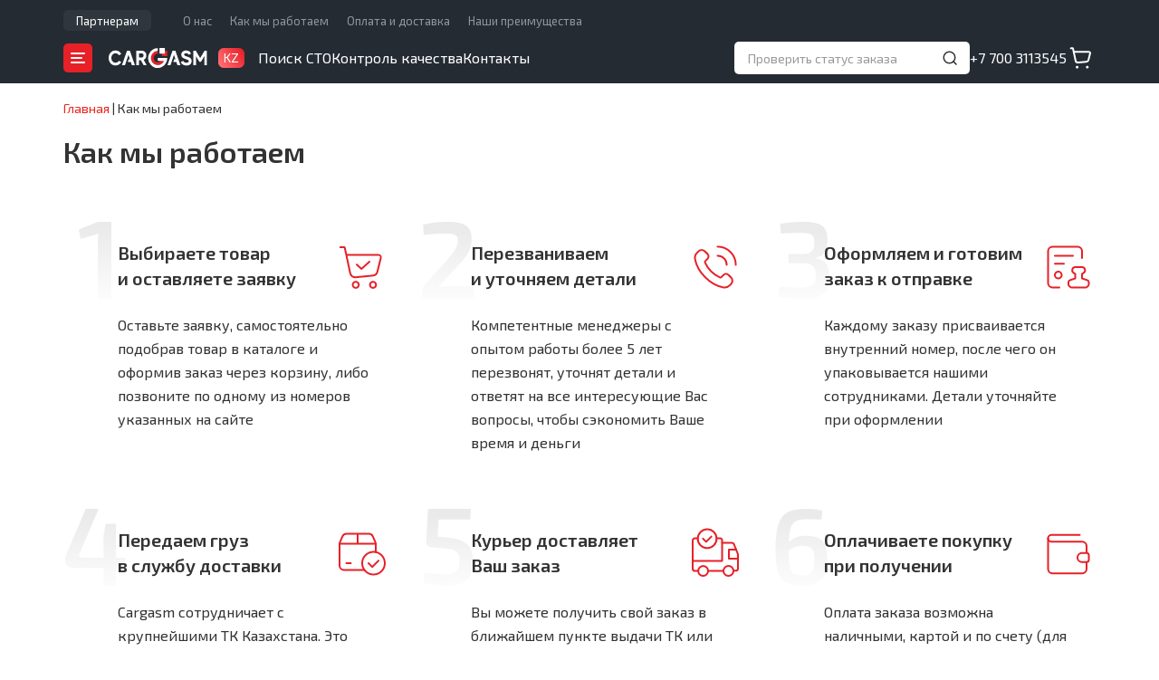

--- FILE ---
content_type: text/html; charset=UTF-8
request_url: https://cargasm.kz/kak-my-rabotaem/
body_size: 11452
content:
<!DOCTYPE html>
<!--[if lt IE 9]>
<html class="lt-ie9" lang="ru">
<![endif]-->
<!--[if gte IE 9]>
<html lang="ru">
<![endif]-->
<!--[if !IE]><!-->
<html lang="ru">
<!--<![endif]-->
<head>
	<meta charset="UTF-8" />
	<meta name="viewport" content="width=device-width, initial-scale=1.0, maximum-scale=1.0, user-scalable=no" />
	<meta name="format-detection" content="telephone=no" />
	<title>Как мы работаем - Как мы работаем. Wisentbull пороги для авто</title>
	<meta name="description" content="Главная - Как мы работаем. Wisentbull пороги для авто: +7 700 3113545" />
	<meta name="keywords" content="Как мы работаем, Как мы работаем, Wisentbull пороги для авто" />
	<meta property="og:title" content="Как мы работаем - Как мы работаем. Wisentbull пороги для авто" />
	<meta property="og:description" content="Главная - Как мы работаем. Wisentbull пороги для авто: +7 700 3113545" />
	<meta property="og:image" content="https://cargasm.kz/images/cargasm.png" />
	<meta property="og:type" content="website" />
	<meta property="og:url" content="https://cargasm.kz/kak-my-rabotaem/" />
	<meta property="vk:image" content="https://cargasm.kz/images/logo-vk.png" />
	<link href="https://fonts.googleapis.com" rel="preconnect" />
	<link href="https://fonts.gstatic.com" rel="preconnect" crossorigin />
	<link type="text/css" href="https://fonts.googleapis.com/css2?family=Exo+2:wght@400;500;600;900&display=swap" rel="stylesheet" />
	<link type="text/css" href="/styles/rd-mailform.css?202512031215" rel="stylesheet" />
	<link type="text/css" href="/js/swiper-bundle.min.css?202512031215" rel="stylesheet" />
	<link type="text/css" href="/js/fancybox.css?202512031215" rel="stylesheet" />
	<link type="text/css" href="/styles/styles.css?202512031215" rel="stylesheet" />
	<link type="text/css" href="/js/bootstrap.css?202512031215" rel="stylesheet" />
	<link type="text/css" href="/js/bootstrap-select.css?202512031215" rel="stylesheet" />	<link type="image/x-icon" href="/favicon.ico?202512031215" rel="icon" />
	<link type="image/x-icon" href="/favicon.ico?202512031215" rel="shortcut icon" />

	<!-- Global site tag (gtag.js) - Google Analytics -->
	<script async src="https://www.googletagmanager.com/gtag/js?id=UA-156919496-1"></script>
	<script>
window.dataLayer = window.dataLayer || [];
function gtag(){dataLayer.push(arguments);}
gtag('js', new Date());
gtag('config', 'UA-156919496-1');
gtag('config', 'AW-671843128');
</script>
	<!-- /Global site tag (gtag.js) - Google Analytics -->
	<!-- Yandex.Metrika counter -->
<script type="text/javascript">
(function(m,e,t,r,i,k,a){
	m[i]=m[i]||function(){(m[i].a=m[i].a||[]).push(arguments)};
	m[i].l=1*new Date();
	for (var j = 0; j < document.scripts.length; j++) {if (document.scripts[j].src === r) { return; }}
	k=e.createElement(t),a=e.getElementsByTagName(t)[0],k.async=1,k.src=r,a.parentNode.insertBefore(k,a)
})(window, document,'script','https://mc.yandex.ru/metrika/tag.js', 'ym');

ym(57180085, 'init', {webvisor:true, trackHash:true, clickmap:true, ecommerce:"dataLayer", accurateTrackBounce:true, trackLinks:true});
</script>
	<!-- /Yandex.Metrika counter -->
	<!-- Facebook Pixel Code -->
	<script>
!function(f,b,e,v,n,t,s)
{if(f.fbq)return;n=f.fbq=function(){n.callMethod?
n.callMethod.apply(n,arguments):n.queue.push(arguments)};
if(!f._fbq)f._fbq=n;n.push=n;n.loaded=!0;n.version='2.0';
n.queue=[];t=b.createElement(e);t.async=!0;
t.src=v;s=b.getElementsByTagName(e)[0];
s.parentNode.insertBefore(t,s)}(window, document,'script',
'https://connect.facebook.net/en_US/fbevents.js');
fbq('init', '927365684333154');
fbq('track', 'PageView');
</script>
	<!-- /Facebook Pixel Code -->

</head>

<body>

<!--[if lt IE 9]>
	<div style="clear: both; text-align: center; position: relative;"><a href="http://windows.microsoft.com/en-US/internet-explorer/"><img src="/images/ie8-panel-warning-bar.jpg" border="0" width="820" height="42" alt="You are using an outdated browser. For a faster, safer browsing experience, upgrade for free today."/></a></div>
<![endif]-->
	<!-- Facebook Pixel Code -->
	<noscript><img height="1" width="1" style="display:none" src="https://www.facebook.com/tr?id=927365684333154&ev=PageView&noscript=1"/></noscript>
	<!-- /Facebook Pixel Code -->

	<div class="page">
		<script type="text/javascript">
var CMS_languageCode = 'ru',
	CMS_URL = {
		'settings': {
			'phone:mask': '+7 (999) 9999999',
			'upload_max_filesize': 16777216
		},
		'sites': {
			'active': 'https://cargasm.kz/',
			'alternatives': {"ru-KZ":"https:\/\/cargasm.kz\/"}
		},
		'currency': {"unit":"тңг","format":{"decimals":0,"dec_point":".","thousands_sep":" "}},
		'plugins': {
			'reviews': {
				'image': {
					'upload': 'https://cargasm.kz/product-reviews/?upload_id=',
					'delete': 'https://cargasm.kz/product-reviews/?delete_id='
				}
			},
			'reviews_overall': {
				'image': {
					'upload': '/?upload_id=',
					'delete': '/?delete_id='
				}
			},
			'sto': {
				'image': {
					'upload': 'https://cargasm.kz/sto/?upload_id=',
					'delete': 'https://cargasm.kz/sto/?delete_id='
				}
			}
		}
	};
</script>
		<header id="header" class="header">
			<div class="header__top hidden-sm hidden-xs">
				<div class="container">
					<div class="header__top-nav">
						<nav class="header-top-nav header-top-nav--promo">
							<div class="header-top-nav__item"><a class="header-top-nav__link" href="https://cargasm.kz/partners/">Партнерам</a></div>
						</nav>
						<nav class="header-top-nav">
							<div class="header-top-nav__item"><a class="header-top-nav__link" href="https://cargasm.kz/o-nas/">О нас</a></div>
							<div class="header-top-nav__item"><a class="header-top-nav__link" href="https://cargasm.kz/kak-my-rabotaem/">Как мы работаем</a></div>
							<div class="header-top-nav__item"><a class="header-top-nav__link" href="https://cargasm.kz/delivery/">Оплата и доставка</a></div>
							<div class="header-top-nav__item"><a class="header-top-nav__link" href="https://cargasm.kz/nashi-preimushestva/">Наши преимущества</a></div>
						</nav>
					</div>

				</div>
			</div>
			<div class="header__wrap">
				<div class="container">
					<div class="h-logo-box">
						<button class="cat-burger js-open-cat-nav"></button>
						<div class="h-logo">
							<a href="//cargasm.kz/"><img src="/images/logo-white.svg" alt="Cargasm"></a>
						</div>
						<div class="h-country h-country--fiction">
							<div class="h-country__title">KZ</div>
						</div>
					</div>
					<div class="main-nav hidden-sm hidden-xs">
						<div class="main-nav__item"><a href="https://cargasm.kz/sto/" class="main-nav__link">Поиск СТО</a></div>
						<div class="main-nav__item"><a href="https://cargasm.kz/quality-control/" class="main-nav__link">Контроль качества</a></div>
						<div class="main-nav__item"><a href="https://cargasm.kz/contacts/" class="main-nav__link">Контакты</a></div>
					</div>
					<div class="status-block hidden-sm hidden-xs">
						<form class="status-form js-store-get-order-status" action="https://cargasm.kz/catalog/get%3Aorder%3Astatus/" method="POST">
							<input type="text" class="status__input" name="id" placeholder="Проверить статус заказа" data-title="Введите номер заказа" autocomplete="off" />
							<button type="submit" class="status__btn"></button>
							<button type="reset" class="clear__btn"></button>
						</form>
						<div class="status-result">
							<ul class="status-result__list">
								<li class="status-result__item">
									<span class="status-result__num"></span>
									<span class="status-result__info"></span>
								</li>
							</ul>
						</div>
					</div>
					<div class="h-phone hidden-sm hidden-xs">
						<a href="tel:+77003113545">+7 700 3113545</a>
					</div>
					<a href="https://cargasm.kz/checkout/" class="h-cart js-store-basket-link"></a>
					<a class="mob-h-contacts" href="https://cargasm.kz/contacts/"></a>
					<button class="h-toggle-nav"></button>
				</div>
			</div>
			<div class="mobile-nav">

				<div class="status-block">
					<form class="status-form js-store-get-order-status" action="https://cargasm.kz/catalog/get%3Aorder%3Astatus/" method="POST">
						<input type="text" class="status__input" name="id" placeholder="Проверить статус заказа" data-title="Введите номер заказа" autocomplete="off" />
						<button type="submit" class="status__btn"></button>
						<button type="reset" class="clear__btn"></button>
					</form>
					<div class="status-result">
						<ul class="status-result__list">
							<li class="status-result__item">
								<span class="status-result__num"></span>
								<span class="status-result__info"></span>
							</li>
						</ul>
					</div>
				</div>
				<ul class="mobile-menu">
					<li>
						<span class="mobile-menu__subn nav-icon nav-icon--catalog">Каталог</span>
						<nav class="sub-nav">
							<div class="sub-nav__back"></div>
							<div class="sub-nav__title">Каталог</div>
							<div class="sub-nav__list mob-spares">
							</div>
						</nav>
					</li>
					<li><a href="https://cargasm.kz/sto/" class="nav-icon nav-icon--search">Поиск СТО</a></li>
					<li><a href="https://cargasm.kz/partners/" class="nav-icon nav-icon--partner">Партнерам</a></li>
					<li><a href="https://cargasm.kz/quality-control/" class="nav-icon nav-icon--feedback">Контроль качества</a></li>
					<li>
						<span class="mobile-menu__subn nav-icon nav-icon--about">О компании</span>
						<nav class="sub-nav">
							<div class="sub-nav__back"></div>
							<div class="sub-nav__title">О компании</div>
							<div class="sub-nav__list">
								<div class="sub-nav__list-item"><a href="https://cargasm.kz/o-nas/">О нас</a></div>
								<div class="sub-nav__list-item"><span class="active">Как мы работаем</span></div>
								<div class="sub-nav__list-item"><a href="https://cargasm.kz/nashi-preimushestva/">Наши преимущества</a></div>
								<div class="sub-nav__list-item"><a href="https://cargasm.kz/delivery/">Оплата и доставка</a></div>
								<div class="sub-nav__list-item"><a href="https://cargasm.kz/vozvrat-i-obmen/">Возврат и обмен</a></div>
							</div>
						</nav>
					</li>
					<li><a href="https://cargasm.kz/contacts/" class="nav-icon nav-icon--contacts">Контакты</a></li>
					<li><a href="https://cargasm.kz/checkout/" class="js-store-basket-link-mobile nav-icon nav-icon--cart">Корзина<span class="cart-count">0</span></a></li>
				</ul>
				<div class="mob-contacts">
					<div class="mob-contacts__item mob-contacts__item--phone">
						<a href="tel:+77003113545">+7 700 3113545</a>
					</div>
					<div class="mob-contacts__item mob-contacts__item--time">
						9:00-21:00 ПН-ВС					</div>
				</div>
			</div>
			<div class="mobbar">
				<div class="mobbar__item">
					<a class="mobbar-link _home" href="//cargasm.kz/">
						<span class="mobbar-link__icon"></span>
						<span class="mobbar-link__title">Главная</span>
					</a>
				</div>
				<div class="mobbar__item">
					<a class="mobbar-link _catalog" href="https://cargasm.kz/catalog/">
						<span class="mobbar-link__icon"></span>
						<span class="mobbar-link__title">Каталог</span>
					</a>
				</div>
				<div class="mobbar__item">
					<a class="mobbar-link _cart" href="https://cargasm.kz/checkout/">
						<span class="mobbar-link__icon"><span class="bar-counter"></span></span>
						<span class="mobbar-link__title">Корзина</span>
					</a>
				</div>
			</div>
		</header>

		<div class="cat-nav cat-nav--single">
			<div class="cat-nav__wrap">
				<div class="cat-nav__header">
					<div class="cat-nav__header-title">Каталог</div>
					<div class="cat-nav__header-action">
						<span class="close-button js-close-cat-nav"></span>
					</div>
				</div>
				<div class="spares-nav">
					<div class="spares-nav__search search-field">
						<input id="brandSearch" class="search-field__input" type="text" value="" placeholder="Введите марку авто" />
						<button class="search-field__button"></button>
					</div>
					<div class="scroll-box">
						<div class="spares-nav__group">
							<div class="spares-nav__group-letter">A</div>
							<div class="spares-nav__group-list">
								<div><a class="cat-nav-link" href="https://cargasm.kz/catalog/acura/" data-brand-id="2"><img src="/images/store/vehicles/d/dd/dda13c5b4a38d4b7059649777370bb54_menu.png" alt="" />Acura</a></div>
								<div><a class="cat-nav-link" href="https://cargasm.kz/catalog/alfa-romeo/" data-brand-id="3"><img src="/images/store/vehicles/0/02/02af6f657e5db675c891604033e2c876_menu.png" alt="" />Alfa Romeo</a></div>
								<div><a class="cat-nav-link" href="https://cargasm.kz/catalog/alpina/" data-brand-id="4"><img src="/images/store/vehicles/4/43/433a63858defc019f99e401c7437ac65_menu.jpg" alt="" />Alpina</a></div>
								<div><a class="cat-nav-link" href="https://cargasm.kz/catalog/aston-martin/" data-brand-id="10"><img src="/images/store/vehicles/a/a9/a9b5373f7ee668898d0b29efcdc5a0be_menu.png" alt="" />Aston Martin</a></div>
								<div><a class="cat-nav-link" href="https://cargasm.kz/catalog/asuna/" data-brand-id="32183"><img src="/images/store/vehicles/3/38/38bea44be25706a291a2db3319f97f83_menu.png" alt="" />Asuna</a></div>
								<div><a class="cat-nav-link" href="https://cargasm.kz/catalog/audi/" data-brand-id="11"><img src="/images/store/vehicles/f/f6/f69c4d13ae94a1a428549cf1f2aed98b_menu.png" alt="" />Audi</a></div>
							</div>
						</div>
						<div class="spares-nav__group">
							<div class="spares-nav__group-letter">B</div>
							<div class="spares-nav__group-list">
								<div><a class="cat-nav-link" href="https://cargasm.kz/catalog/bmw/" data-brand-id="18"><img src="/images/store/vehicles/0/02/02b03f7e47a9a279ca1313850eab636a_menu.png" alt="" />BMW</a></div>
								<div><a class="cat-nav-link" href="https://cargasm.kz/catalog/brilliance/" data-brand-id="19"><img src="/images/store/vehicles/8/89/896721c55cb4374cc7cfa06557201418_menu.jpg" alt="" />Brilliance</a></div>
								<div><a class="cat-nav-link" href="https://cargasm.kz/catalog/buick/" data-brand-id="22"><img src="/images/store/vehicles/d/d0/d074c76f5607a4e73e749905512852eb_menu.png" alt="" />Buick</a></div>
								<div><a class="cat-nav-link" href="https://cargasm.kz/catalog/byd/" data-brand-id="23"><img src="/images/store/vehicles/d/d7/d7ac5f05f5d0bb17362d3aeba012c1c9_menu.png" alt="" />BYD</a></div>
							</div>
						</div>
						<div class="spares-nav__group">
							<div class="spares-nav__group-letter">C</div>
							<div class="spares-nav__group-list">
								<div><a class="cat-nav-link" href="https://cargasm.kz/catalog/cadillac/" data-brand-id="24"><img src="/images/store/vehicles/c/ca/ca257b9dba39fb082d6fad02e2f29281_menu.png" alt="" />Cadillac</a></div>
								<div><a class="cat-nav-link" href="https://cargasm.kz/catalog/chana/" data-brand-id="28"><img src="/images/store/vehicles/5/54/544fb4c2dd71c399bbffb2b2e966e236_menu.jpg" alt="" />Chana</a></div>
								<div><a class="cat-nav-link" href="https://cargasm.kz/catalog/changan/" data-brand-id="29"><img src="/images/store/vehicles/d/d2/d2e852b153b416f8eb1fbbc10b18b6e1_menu.png" alt="" />Changan</a></div>
								<div><a class="cat-nav-link" href="https://cargasm.kz/catalog/chery/" data-brand-id="32"><img src="/images/store/vehicles/3/30/307432f58ddcbfa7112c999bea2d42af_menu.png" alt="" />Chery</a></div>
								<div><a class="cat-nav-link" href="https://cargasm.kz/catalog/chevrolet/" data-brand-id="33"><img src="/images/store/vehicles/9/90/90afd03ef0785f41624858776f910da2_menu.png" alt="" />Chevrolet</a></div>
								<div><a class="cat-nav-link" href="https://cargasm.kz/catalog/chrysler/" data-brand-id="34"><img src="/images/store/vehicles/2/24/24cc90676be56a80b87ab5300d2b7ea5_menu.png" alt="" />Chrysler</a></div>
								<div><a class="cat-nav-link" href="https://cargasm.kz/catalog/citroen/" data-brand-id="35"><img src="/images/store/vehicles/0/04/046e11a493e15fdda534dc7217705247_menu.png" alt="" />Citroen</a></div>
							</div>
						</div>
						<div class="spares-nav__group">
							<div class="spares-nav__group-letter">D</div>
							<div class="spares-nav__group-list">
								<div><a class="cat-nav-link" href="https://cargasm.kz/catalog/dacia/" data-brand-id="38"><img src="/images/store/vehicles/1/1a/1a13fc6cc92a2f7223eb35c1d4a013ed_menu.jpg" alt="" />Dacia</a></div>
								<div><a class="cat-nav-link" href="https://cargasm.kz/catalog/daewoo/" data-brand-id="40"><img src="/images/store/vehicles/7/7b/7b1abb19259223b40fb9f5073de6f6c8_menu.png" alt="" />Daewoo</a></div>
								<div><a class="cat-nav-link" href="https://cargasm.kz/catalog/daf/" data-brand-id="30721"><img src="/images/store/vehicles/d/df/dfd36ff5a1e21d954ef98da1e82cc1ec_menu.jpg" alt="" />DAF</a></div>
								<div><a class="cat-nav-link" href="https://cargasm.kz/catalog/daihatsu/" data-brand-id="41"><img src="/images/store/vehicles/f/fc/fcacc969e9f5ef06ecf28ee82f1f128e_menu.png" alt="" />Daihatsu</a></div>
								<div><a class="cat-nav-link" href="https://cargasm.kz/catalog/daimler/" data-brand-id="42"><img src="/images/store/vehicles/3/33/339942ca5eb125586d7f55afd7028986_menu.jpg" alt="" />Daimler</a></div>
								<div><a class="cat-nav-link" href="https://cargasm.kz/catalog/datsun/" data-brand-id="44"><img src="/images/store/vehicles/7/76/764ec2c9f375b4dfb0848d0023568d4d_menu.png" alt="" />Datsun</a></div>
								<div><a class="cat-nav-link" href="https://cargasm.kz/catalog/dodge/" data-brand-id="49"><img src="/images/store/vehicles/f/f4/f4a5f01f765f4274d46b6fb190516b56_menu.png" alt="" />Dodge</a></div>
								<div><a class="cat-nav-link" href="https://cargasm.kz/catalog/dongfeng/" data-brand-id="50"><img src="/images/store/vehicles/1/14/140420bb892f7a45888dbf42015c6549_menu.png" alt="" />DongFeng</a></div>
							</div>
						</div>
						<div class="spares-nav__group">
							<div class="spares-nav__group-letter">E</div>
							<div class="spares-nav__group-list">
								<div><a class="cat-nav-link" href="https://cargasm.kz/catalog/eagle/" data-brand-id="52"><img src="/images/store/vehicles/4/47/478a682acf7099ad1773487b9db6f35f_menu.png" alt="" />Eagle</a></div>
								<div><a class="cat-nav-link" href="https://cargasm.kz/catalog/emgrand/" data-brand-id="29566"><img src="/images/store/vehicles/b/bb/bb1ee09fe58012a80a551df4760434f1_menu.png" alt="" />Emgrand</a></div>
								<div><a class="cat-nav-link" href="https://cargasm.kz/catalog/eunos/" data-brand-id="29665"><img src="/images/store/vehicles/2/27/270f65d2a37298b3551b31458de9e57b_menu.jpg" alt="" />Eunos</a></div>
							</div>
						</div>
						<div class="spares-nav__group">
							<div class="spares-nav__group-letter">F</div>
							<div class="spares-nav__group-list">
								<div><a class="cat-nav-link" href="https://cargasm.kz/catalog/faw/" data-brand-id="55"><img src="/images/store/vehicles/b/b1/b13aa1bef086f37baa6d34e65a39f1d1_menu.png" alt="" />FAW</a></div>
								<div><a class="cat-nav-link" href="https://cargasm.kz/catalog/fiat/" data-brand-id="57"><img src="/images/store/vehicles/9/9d/9d38bba9367749965603006347342fd9_menu.png" alt="" />Fiat</a></div>
								<div><a class="cat-nav-link" href="https://cargasm.kz/catalog/ford/" data-brand-id="59"><img src="/images/store/vehicles/0/01/01a9dfa141466ddd893fca1a7ec62889_menu.png" alt="" />Ford</a></div>
								<div><a class="cat-nav-link" href="https://cargasm.kz/catalog/freightliner/" data-brand-id="29567"><img src="/images/store/vehicles/3/37/3725ad837cca169fe1c3c30abd8f6a35_menu.png" alt="" />Freightliner</a></div>
								<div><a class="cat-nav-link" href="https://cargasm.kz/catalog/fso/" data-brand-id="61"><img src="/images/store/vehicles/a/a1/a17c75ea34f3258bdb77019335c5d226_menu.jpg" alt="" />FSO</a></div>
							</div>
						</div>
						<div class="spares-nav__group">
							<div class="spares-nav__group-letter">G</div>
							<div class="spares-nav__group-list">
								<div><a class="cat-nav-link" href="https://cargasm.kz/catalog/geely/" data-brand-id="64"><img src="/images/store/vehicles/b/b0/b0e9a087df421aebff58dd435783fc7a_menu.jpg" alt="" />Geely</a></div>
								<div><a class="cat-nav-link" href="https://cargasm.kz/catalog/genesis/" data-brand-id="30987"><img src="/images/store/vehicles/0/0a/0a1a0602e8792ac24dfff10b4298f6d2_menu.jpg" alt="" />Genesis</a></div>
								<div><a class="cat-nav-link" href="https://cargasm.kz/catalog/geo/" data-brand-id="65"><img src="/images/store/vehicles/f/fe/fede0ddb2b91adcb03aeb97dc8a57d9a_menu.png" alt="" />Geo</a></div>
								<div><a class="cat-nav-link" href="https://cargasm.kz/catalog/gmc/" data-brand-id="66"><img src="/images/store/vehicles/1/19/197c773b78f009e7f2155506fec7d8eb_menu.png" alt="" />GMC</a></div>
								<div><a class="cat-nav-link" href="https://cargasm.kz/catalog/golden-dragon/" data-brand-id="31324"><img src="/images/store/vehicles/c/c5/c57e2d3e0e6dc281054569d2b39d69b9_menu.jpg" alt="" />Golden Dragon</a></div>
								<div><a class="cat-nav-link" href="https://cargasm.kz/catalog/great-wall/" data-brand-id="67"><img src="/images/store/vehicles/6/61/61a1f42cd94ac6c1c729d8a88efc100c_menu.png" alt="" />Great Wall</a></div>
							</div>
						</div>
						<div class="spares-nav__group">
							<div class="spares-nav__group-letter">H</div>
							<div class="spares-nav__group-list">
								<div><a class="cat-nav-link" href="https://cargasm.kz/catalog/hafei/" data-brand-id="69"><img src="/images/store/vehicles/9/9c/9c0e95fbd74b8fbb515f9cc8c8c9766b_menu.jpg" alt="" />Hafei</a></div>
								<div><a class="cat-nav-link" href="https://cargasm.kz/catalog/haima/" data-brand-id="70"><img src="/images/store/vehicles/5/52/52bbb188c4e9d81ef3c1a8a292002cf6_menu.jpg" alt="" />Haima</a></div>
								<div><a class="cat-nav-link" href="https://cargasm.kz/catalog/haval/" data-brand-id="71"><img src="/images/store/vehicles/d/d3/d37459751b72146c8ad3fe4cc8af4f0a_menu.jpg" alt="" />Haval</a></div>
								<div><a class="cat-nav-link" href="https://cargasm.kz/catalog/honda/" data-brand-id="76"><img src="/images/store/vehicles/a/ae/ae14fe13ec5fe7e369eb92b6ed3eca76_menu.png" alt="" />Honda</a></div>
								<div><a class="cat-nav-link" href="https://cargasm.kz/catalog/hummer/" data-brand-id="78"><img src="/images/store/vehicles/3/3d/3d1452640731d1fb63536f2c3d999d65_menu.png" alt="" />Hummer</a></div>
								<div><a class="cat-nav-link" href="https://cargasm.kz/catalog/hyundai/" data-brand-id="80"><img src="/images/store/vehicles/d/de/deacbf961553e0a42249a26031245bf8_menu.png" alt="" />Hyundai</a></div>
							</div>
						</div>
						<div class="spares-nav__group">
							<div class="spares-nav__group-letter">I</div>
							<div class="spares-nav__group-list">
								<div><a class="cat-nav-link" href="https://cargasm.kz/catalog/infiniti/" data-brand-id="81"><img src="/images/store/vehicles/6/61/618b5385165f8f3ae5a09f35c982fa8c_menu.png" alt="" />Infiniti</a></div>
								<div><a class="cat-nav-link" href="https://cargasm.kz/catalog/innocenti/" data-brand-id="82"><img src="/images/store/vehicles/a/a0/a0f9792ef92408077ca8f8068a53cd7b_menu.jpg" alt="" />Innocenti</a></div>
								<div><a class="cat-nav-link" href="https://cargasm.kz/catalog/iran-khodro/" data-brand-id="84"><img src="/images/store/vehicles/3/3f/3fb73620a36425e7beca2ea5553cf77a_menu.png" alt="" />Iran Khodro</a></div>
								<div><a class="cat-nav-link" href="https://cargasm.kz/catalog/isuzu/" data-brand-id="86"><img src="/images/store/vehicles/4/4c/4c666835726703118b3cc48831caeb93_menu.png" alt="" />Isuzu</a></div>
								<div><a class="cat-nav-link" href="https://cargasm.kz/catalog/iveco/" data-brand-id="87"><img src="/images/store/vehicles/6/63/6355e480cd1c7e0f468c47fd5e850554_menu.png" alt="" />IVECO</a></div>
							</div>
						</div>
						<div class="spares-nav__group">
							<div class="spares-nav__group-letter">J</div>
							<div class="spares-nav__group-list">
								<div><a class="cat-nav-link" href="https://cargasm.kz/catalog/jac/" data-brand-id="88"><img src="/images/store/vehicles/b/b5/b50ae110cdb2aaba6a84051eaa0c53be_menu.png" alt="" />JAC</a></div>
								<div><a class="cat-nav-link" href="https://cargasm.kz/catalog/jaguar/" data-brand-id="89"><img src="/images/store/vehicles/b/b8/b83c740e13a2ec382aded202953970b1_menu.png" alt="" />Jaguar</a></div>
								<div><a class="cat-nav-link" href="https://cargasm.kz/catalog/jeep/" data-brand-id="90"><img src="/images/store/vehicles/7/78/785befb6f5f3afcaa34053a493ca8ef3_menu.png" alt="" />Jeep</a></div>
							</div>
						</div>
						<div class="spares-nav__group">
							<div class="spares-nav__group-letter">K</div>
							<div class="spares-nav__group-list">
								<div><a class="cat-nav-link" href="https://cargasm.kz/catalog/kia/" data-brand-id="94"><img src="/images/store/vehicles/5/5a/5aa19c4e8983848a15c5353e76286b26_menu.jpg" alt="" />Kia</a></div>
							</div>
						</div>
						<div class="spares-nav__group">
							<div class="spares-nav__group-letter">L</div>
							<div class="spares-nav__group-list">
								<div><a class="cat-nav-link" href="https://cargasm.kz/catalog/vaz-(lada)/" data-brand-id="96"><img src="/images/store/vehicles/b/be/be6687eebcb46860acafb1dfa572f2fc_menu.png" alt="" />Lada</a></div>
								<div><a class="cat-nav-link" href="https://cargasm.kz/catalog/lancia/" data-brand-id="98"><img src="/images/store/vehicles/e/eb/ebb5ca04cf4ad835b60c0faf7e3abf60_menu.png" alt="" />Lancia</a></div>
								<div><a class="cat-nav-link" href="https://cargasm.kz/catalog/land-rover/" data-brand-id="99"><img src="/images/store/vehicles/1/10/10ac5d5854ab7beb098923d0b4fe6eb3_menu.png" alt="" />Land Rover</a></div>
								<div><a class="cat-nav-link" href="https://cargasm.kz/catalog/landwind/" data-brand-id="100"><img src="/images/store/vehicles/b/bc/bcc0755306b462fa1c526635d13359ef_menu.png" alt="" />Landwind</a></div>
								<div><a class="cat-nav-link" href="https://cargasm.kz/catalog/ldv/" data-brand-id="101"><img src="/images/store/vehicles/8/8d/8d34ab76312b42fff586e4e25e658f7e_menu.jpg" alt="" />LDV</a></div>
								<div><a class="cat-nav-link" href="https://cargasm.kz/catalog/lexus/" data-brand-id="102"><img src="/images/store/vehicles/f/f6/f6d13a6c593a1839af4eb2aaf2e5092a_menu.png" alt="" />Lexus</a></div>
								<div><a class="cat-nav-link" href="https://cargasm.kz/catalog/lifan/" data-brand-id="103"><img src="/images/store/vehicles/9/95/95cdda042fafa7b5c39fe8eb96580793_menu.png" alt="" />Lifan</a></div>
								<div><a class="cat-nav-link" href="https://cargasm.kz/catalog/lincoln/" data-brand-id="104"><img src="/images/store/vehicles/4/4d/4defdc084546587d3172d0d656007adc_menu.png" alt="" />Lincoln</a></div>
								<div><a class="cat-nav-link" href="https://cargasm.kz/catalog/lotus/" data-brand-id="105"><img src="/images/store/vehicles/6/67/6786eff720166c43f939e12bcdbba55b_menu.png" alt="" />Lotus</a></div>
							</div>
						</div>
						<div class="spares-nav__group">
							<div class="spares-nav__group-letter">M</div>
							<div class="spares-nav__group-list">
								<div><a class="cat-nav-link" href="https://cargasm.kz/catalog/man/" data-brand-id="29568"><img src="/images/store/vehicles/f/fc/fcac8683a4d7179d6f14425826760eaf_menu.png" alt="" />MAN</a></div>
								<div><a class="cat-nav-link" href="https://cargasm.kz/catalog/maybach/" data-brand-id="115"><img src="/images/store/vehicles/d/d7/d74b368ec92ad29d40fec10dd1e34eec_menu.jpg" alt="" />Maybach</a></div>
								<div><a class="cat-nav-link" href="https://cargasm.kz/catalog/mazda/" data-brand-id="116"><img src="/images/store/vehicles/f/fc/fc9f4a40f5d463d594e29f90c0791278_menu.png" alt="" />Mazda</a></div>
								<div><a class="cat-nav-link" href="https://cargasm.kz/catalog/mercedes-benz/" data-brand-id="119"><img src="/images/store/vehicles/e/ef/efd1e7ba01fab8540d20fabad414bc34_menu.png" alt="" />Mercedes-Benz</a></div>
								<div><a class="cat-nav-link" href="https://cargasm.kz/catalog/mercury/" data-brand-id="120"><img src="/images/store/vehicles/c/c0/c0eedcfaa13d45b72b3d9c113bfb47ac_menu.png" alt="" />Mercury</a></div>
								<div><a class="cat-nav-link" href="https://cargasm.kz/catalog/merkur/" data-brand-id="29569"><img src="/images/store/vehicles/d/dc/dcce4e339b1737033be99be31b6d0aaa_menu.png" alt="" />Merkur</a></div>
								<div><a class="cat-nav-link" href="https://cargasm.kz/catalog/mg/" data-brand-id="122"><img src="/images/store/vehicles/4/45/459a12065c154ea2feb271afa233d346_menu.png" alt="" />MG</a></div>
								<div><a class="cat-nav-link" href="https://cargasm.kz/catalog/mini/" data-brand-id="124"><img src="/images/store/vehicles/b/ba/ba0ee484fa752c561493de2da4097d8a_menu.png" alt="" />Mini</a></div>
								<div><a class="cat-nav-link" href="https://cargasm.kz/catalog/mitsubishi/" data-brand-id="125"><img src="/images/store/vehicles/e/e4/e47baef9c407cf399efc9c1e14070a9f_menu.png" alt="" />Mitsubishi</a></div>
								<div><a class="cat-nav-link" href="https://cargasm.kz/catalog/mitsuoka/" data-brand-id="126"><img src="/images/store/vehicles/4/41/41d937e7ceb104be9e38927dba8a05e5_menu.png" alt="" />Mitsuoka</a></div>
							</div>
						</div>
						<div class="spares-nav__group">
							<div class="spares-nav__group-letter">N</div>
							<div class="spares-nav__group-list">
								<div><a class="cat-nav-link" href="https://cargasm.kz/catalog/nissan/" data-brand-id="130"><img src="/images/store/vehicles/b/b8/b8fa24d7ea9e34a18e25d17d0dde7863_menu.png" alt="" />Nissan</a></div>
							</div>
						</div>
						<div class="spares-nav__group">
							<div class="spares-nav__group-letter">O</div>
							<div class="spares-nav__group-list">
								<div><a class="cat-nav-link" href="https://cargasm.kz/catalog/oldsmobile/" data-brand-id="133"><img src="/images/store/vehicles/a/a5/a55f7534e628c2a6db2f763f3238ebc3_menu.png" alt="" />Oldsmobile</a></div>
								<div><a class="cat-nav-link" href="https://cargasm.kz/catalog/opel/" data-brand-id="134"><img src="/images/store/vehicles/3/3e/3e8c271bb992af663bf35cc73a872dbe_menu.png" alt="" />Opel</a></div>
							</div>
						</div>
						<div class="spares-nav__group">
							<div class="spares-nav__group-letter">P</div>
							<div class="spares-nav__group-list">
								<div><a class="cat-nav-link" href="https://cargasm.kz/catalog/peugeot/" data-brand-id="140"><img src="/images/store/vehicles/b/bc/bcd1cd09e0368d75cbdf54fcdf4f62c2_menu.png" alt="" />Peugeot</a></div>
								<div><a class="cat-nav-link" href="https://cargasm.kz/catalog/plymouth/" data-brand-id="141"><img src="/images/store/vehicles/a/ae/ae2607ac6dec30de8ecbd49d901c0a8c_menu.png" alt="" />Plymouth</a></div>
								<div><a class="cat-nav-link" href="https://cargasm.kz/catalog/pontiac/" data-brand-id="142"><img src="/images/store/vehicles/d/d6/d6a7366f107ff3a63e1539aa43418e38_menu.png" alt="" />Pontiac</a></div>
								<div><a class="cat-nav-link" href="https://cargasm.kz/catalog/porsche/" data-brand-id="143"><img src="/images/store/vehicles/1/1c/1c0724fc857e759642df73c12edb087a_menu.png" alt="" />Porsche</a></div>
								<div><a class="cat-nav-link" href="https://cargasm.kz/catalog/proton/" data-brand-id="145"><img src="/images/store/vehicles/f/f4/f4afd0248fced493042ff699e489a8ee_menu.png" alt="" />Proton</a></div>
								<div><a class="cat-nav-link" href="https://cargasm.kz/catalog/puch/" data-brand-id="31265"><img src="/images/store/vehicles/b/bd/bd265be82b0f036a7fa44fbeefc96794_menu.jpg" alt="" />Puch</a></div>
							</div>
						</div>
						<div class="spares-nav__group">
							<div class="spares-nav__group-letter">R</div>
							<div class="spares-nav__group-list">
								<div><a class="cat-nav-link" href="https://cargasm.kz/catalog/ravon/" data-brand-id="150"><img src="/images/store/vehicles/9/90/906cb4b6af0a39bcd0856054c0cd3de0_menu.png" alt="" />Ravon</a></div>
								<div><a class="cat-nav-link" href="https://cargasm.kz/catalog/renault/" data-brand-id="153"><img src="/images/store/vehicles/6/64/64ea8f4ef7fd8b1eab73870e9757ab31_menu.png" alt="" />Renault</a></div>
								<div><a class="cat-nav-link" href="https://cargasm.kz/catalog/riich/" data-brand-id="29570"><img src="/images/store/vehicles/a/ae/ae87f8bd0837f1e1edcba733256fe256_menu.png" alt="" />Riich</a></div>
								<div><a class="cat-nav-link" href="https://cargasm.kz/catalog/rover/" data-brand-id="156"><img src="/images/store/vehicles/e/e8/e86dca6adc8266a1fb1921adf8b4241c_menu.png" alt="" />Rover</a></div>
							</div>
						</div>
						<div class="spares-nav__group">
							<div class="spares-nav__group-letter">S</div>
							<div class="spares-nav__group-list">
								<div><a class="cat-nav-link" href="https://cargasm.kz/catalog/saab/" data-brand-id="157"><img src="/images/store/vehicles/f/ff/ff89dd617db821bf463e4980f5337119_menu.png" alt="" />Saab</a></div>
								<div><a class="cat-nav-link" href="https://cargasm.kz/catalog/samsung/" data-brand-id="159"><img src="/images/store/vehicles/4/46/46286a398d9040ff886ead5deb4320f1_menu.png" alt="" />Samsung</a></div>
								<div><a class="cat-nav-link" href="https://cargasm.kz/catalog/saturn/" data-brand-id="161"><img src="/images/store/vehicles/9/98/9835f4c15457cc1c99e370fdd292de54_menu.png" alt="" />Saturn</a></div>
								<div><a class="cat-nav-link" href="https://cargasm.kz/catalog/scion/" data-brand-id="162"><img src="/images/store/vehicles/1/1c/1c0b07331c4447f089e7f25001192b70_menu.png" alt="" />Scion</a></div>
								<div><a class="cat-nav-link" href="https://cargasm.kz/catalog/seat/" data-brand-id="163"><img src="/images/store/vehicles/6/61/6160eff9642851302b13ffa2e7b3ce05_menu.png" alt="" />SEAT</a></div>
								<div><a class="cat-nav-link" href="https://cargasm.kz/catalog/skoda/" data-brand-id="166"><img src="/images/store/vehicles/e/ec/ec79af9a79a946ad8a7788e1b98256f8_menu.png" alt="" />Skoda</a></div>
								<div><a class="cat-nav-link" href="https://cargasm.kz/catalog/sma/" data-brand-id="167"><img src="/images/store/vehicles/d/d4/d45d510cacc8f6b8b756ef5aad11d767_menu.jpg" alt="" />SMA</a></div>
								<div><a class="cat-nav-link" href="https://cargasm.kz/catalog/smart/" data-brand-id="168"><img src="/images/store/vehicles/3/30/300c06e47a28832de4feb53d9589cb97_menu.jpg" alt="" />Smart</a></div>
								<div><a class="cat-nav-link" href="https://cargasm.kz/catalog/soueast/" data-brand-id="170"><img src="/images/store/vehicles/0/05/055dbc8e56b559a06fa4d425ec04b2fe_menu.png" alt="" />Soueast</a></div>
								<div><a class="cat-nav-link" href="https://cargasm.kz/catalog/ssangyong/" data-brand-id="173"><img src="/images/store/vehicles/1/1e/1e15943f7e3dcee3ba51f6a1b5f549e3_menu.png" alt="" />SsangYong</a></div>
								<div><a class="cat-nav-link" href="https://cargasm.kz/catalog/sterling/" data-brand-id="32285"><img src="/images/store/vehicles/f/fe/fe1000675ac541a13a57138019ca451a_menu.png" alt="" />Sterling</a></div>
								<div><a class="cat-nav-link" href="https://cargasm.kz/catalog/subaru/" data-brand-id="174"><img src="/images/store/vehicles/2/23/23d3fccc19c285e25ecacae04034061f_menu.png" alt="" />Subaru</a></div>
								<div><a class="cat-nav-link" href="https://cargasm.kz/catalog/suzuki/" data-brand-id="175"><img src="/images/store/vehicles/0/09/09e930480286fb897ff3d67ff19c1414_menu.png" alt="" />Suzuki</a></div>
							</div>
						</div>
						<div class="spares-nav__group">
							<div class="spares-nav__group-letter">T</div>
							<div class="spares-nav__group-list">
								<div><a class="cat-nav-link" href="https://cargasm.kz/catalog/talbot/" data-brand-id="176"><img src="/images/store/vehicles/d/d1/d19b66b0b41871b10729c7f5debf68f1_menu.png" alt="" />Talbot</a></div>
								<div><a class="cat-nav-link" href="https://cargasm.kz/catalog/tata/" data-brand-id="177"><img src="/images/store/vehicles/3/3d/3d46cf8e797905ab90cb9ab6b7c61eb5_menu.png" alt="" />Tata</a></div>
								<div><a class="cat-nav-link" href="https://cargasm.kz/catalog/tesla/" data-brand-id="179"><img src="/images/store/vehicles/1/1b/1bea2f7b1bdb4766bfc46558ba814421_menu.jpg" alt="" />Tesla</a></div>
								<div><a class="cat-nav-link" href="https://cargasm.kz/catalog/toyota/" data-brand-id="183"><img src="/images/store/vehicles/7/78/78feba9e0a6de30f7a42072c6e21fb1f_menu.png" alt="" />Toyota</a></div>
							</div>
						</div>
						<div class="spares-nav__group">
							<div class="spares-nav__group-letter">V</div>
							<div class="spares-nav__group-list">
								<div><a class="cat-nav-link" href="https://cargasm.kz/catalog/volkswagen/" data-brand-id="187"><img src="/images/store/vehicles/3/3e/3edef55b0668e9d80a1eff7576050c4b_menu.png" alt="" />Volkswagen</a></div>
								<div><a class="cat-nav-link" href="https://cargasm.kz/catalog/volvo/" data-brand-id="188"><img src="/images/store/vehicles/4/40/401ba05592a76e52d9d2d97efc8d1313_menu.png" alt="" />Volvo</a></div>
								<div><a class="cat-nav-link" href="https://cargasm.kz/catalog/vortex/" data-brand-id="189"><img src="/images/store/vehicles/b/b4/b4b1c337a0d0bb9265d362fb5d7aa4c8_menu.png" alt="" />Vortex</a></div>
							</div>
						</div>
						<div class="spares-nav__group">
							<div class="spares-nav__group-letter">Z</div>
							<div class="spares-nav__group-list">
								<div><a class="cat-nav-link" href="https://cargasm.kz/catalog/zotye/" data-brand-id="197"><img src="/images/store/vehicles/d/db/db35b84457cb9e5d82d5a42f680ae932_menu.png" alt="" />Zotye</a></div>
							</div>
						</div>
						<div class="spares-nav__group">
							<div class="spares-nav__group-letter">Б</div>
							<div class="spares-nav__group-list">
								<div><a class="cat-nav-link" href="https://cargasm.kz/catalog/bogdan/" data-brand-id="199"><img src="/images/store/vehicles/5/52/526cd8b984149fe215490499194be023_menu.jpg" alt="" />Богдан</a></div>
								<div><a class="cat-nav-link" href="https://cargasm.kz/catalog/bronto/" data-brand-id="31686"><img src="/images/store/vehicles/4/47/473967d59f34f4d4e35bb3bd9b1bb23a_menu.jpg" alt="" />Бронто</a></div>
							</div>
						</div>
						<div class="spares-nav__group">
							<div class="spares-nav__group-letter">В</div>
							<div class="spares-nav__group-list">
								<div><a class="cat-nav-link" href="https://cargasm.kz/catalog/vis/" data-brand-id="200"><img src="/images/store/vehicles/9/91/9196d4410bb3a705896b0ec9fdd83762_menu.jpg" alt="" />ВИС</a></div>
							</div>
						</div>
						<div class="spares-nav__group">
							<div class="spares-nav__group-letter">Г</div>
							<div class="spares-nav__group-list">
								<div><a class="cat-nav-link" href="https://cargasm.kz/catalog/gaz/" data-brand-id="201"><img src="/images/store/vehicles/3/3f/3f3977af12f5ea40d05534a6e82ffd63_menu.png" alt="" />ГАЗ</a></div>
							</div>
						</div>
						<div class="spares-nav__group">
							<div class="spares-nav__group-letter">Д</div>
							<div class="spares-nav__group-list">
								<div><a class="cat-nav-link" href="https://cargasm.kz/catalog/doninvest/" data-brand-id="51"><img src="/images/store/vehicles/e/eb/eb7612317ac51c2c5942429b778c309b_menu.jpg" alt="" />Донинвест</a></div>
							</div>
						</div>
						<div class="spares-nav__group">
							<div class="spares-nav__group-letter">З</div>
							<div class="spares-nav__group-list">
								<div><a class="cat-nav-link" href="https://cargasm.kz/catalog/zaz/" data-brand-id="203"><img src="/images/store/vehicles/6/6e/6e4ac20e7c7b886d7c873575aaa4b35c_menu.png" alt="" />ЗАЗ</a></div>
								<div><a class="cat-nav-link" href="https://cargasm.kz/catalog/zma/" data-brand-id="31702"><img src="/images/store/vehicles/4/47/47cbc4d092744ea17e155af23537657b_menu.jpg" alt="" />ЗМА</a></div>
							</div>
						</div>
						<div class="spares-nav__group">
							<div class="spares-nav__group-letter">И</div>
							<div class="spares-nav__group-list">
								<div><a class="cat-nav-link" href="https://cargasm.kz/catalog/igh/" data-brand-id="205"><img src="/images/store/vehicles/b/b7/b716a443487afe8bb68be83765673819_menu.jpg" alt="" />ИЖ</a></div>
							</div>
						</div>
						<div class="spares-nav__group">
							<div class="spares-nav__group-letter">М</div>
							<div class="spares-nav__group-list">
								<div><a class="cat-nav-link" href="https://cargasm.kz/catalog/maz/" data-brand-id="29913"><img src="/images/store/vehicles/b/b7/b784de0d7a9c0493baaee4c242bbbb88_menu.jpg" alt="" />МАЗ</a></div>
								<div><a class="cat-nav-link" href="https://cargasm.kz/catalog/moskvich/" data-brand-id="208"><img src="/images/store/vehicles/c/c0/c02c6d55a6f283de9e21b6cc4e421dd2_menu.png" alt="" />Москвич</a></div>
							</div>
						</div>
						<div class="spares-nav__group">
							<div class="spares-nav__group-letter">С</div>
							<div class="spares-nav__group-list">
								<div><a class="cat-nav-link" href="https://cargasm.kz/catalog/seaz/" data-brand-id="209"><img src="/images/store/vehicles/5/53/539f3f4e384794857a1df71f80093e59_menu.jpg" alt="" />СеАЗ</a></div>
							</div>
						</div>
						<div class="spares-nav__group">
							<div class="spares-nav__group-letter">Т</div>
							<div class="spares-nav__group-list">
								<div><a class="cat-nav-link" href="https://cargasm.kz/catalog/tagaz/" data-brand-id="211"><img src="/images/store/vehicles/f/f7/f7c509372b82f80d3549e3c1519a887d_menu.png" alt="" />ТагАЗ</a></div>
							</div>
						</div>
						<div class="spares-nav__group">
							<div class="spares-nav__group-letter">У</div>
							<div class="spares-nav__group-list">
								<div><a class="cat-nav-link" href="https://cargasm.kz/catalog/uaz/" data-brand-id="212"><img src="/images/store/vehicles/5/5f/5fb54ee627af6ff1cc117bb81c6c0167_menu.png" alt="" />УАЗ</a></div>
								<div><a class="cat-nav-link" href="https://cargasm.kz/catalog/ural/" data-brand-id="31337"><img src="/images/store/vehicles/0/03/03b88abcc083e654a22f43ec3ffdd58e_menu.jpg" alt="" />Урал</a></div>
							</div>
						</div>
					</div>
				</div>
			</div>
		</div>
		<div id="content">
			<main>
				<div class="container">

				<div class="row row--breadcrumbs">
					<div class="col-md-12">
						<div class="breadcrumbs_wrapper" itemscope itemtype="http://schema.org/BreadcrumbList"><span itemprop="itemListElement" itemscope itemtype="http://schema.org/ListItem"><a class="grey_link" href="https://cargasm.kz/" itemprop="item"><span itemprop="name">Главная</span></a><meta itemprop="position" content="0" /></span> | <span><span>Как мы работаем</span></span></div>
					</div>
				</div>
<div class="page-header">
    <h1 class="page-title">Как мы работаем</h1>
</div>

<div class="row">
    <div class="container" style="padding-top: 40px;">
        <div class="step-list">
            <div class="step-list__item">
                <div class="step-card">
                    <div class="step-card__num">
                        <img alt="" src="/images/num-01-gray.svg" />
                    </div>

                    <div class="step-card__icon">
                        <img alt="" src="/images/step-icon-01.svg" />
                    </div>

                    <div class="step-card__title">
                        Выбираете товар<br />
                        и оставляете заявку
                    </div>

                    <div class="step-card__descr">
                        Оставьте заявку, самостоятельно подобрав товар в каталоге и оформив заказ через корзину, либо позвоните по одному из номеров указанных на сайте&nbsp;
                    </div>
                </div>
            </div>

            <div class="step-list__item">
                <div class="step-card">
                    <div class="step-card__num">
                        <img alt="" src="/images/num-02-gray.svg" />
                    </div>

                    <div class="step-card__icon">
                        <img alt="" src="/images/step-icon-02.svg" />
                    </div>

                    <div class="step-card__title">
                        Перезваниваем<br />
                        и уточняем детали
                    </div>

                    <div class="step-card__descr">
                        Компетентные менеджеры с опытом работы более 5 лет перезвонят, уточнят детали и ответят на все интересующие Вас вопросы, чтобы сэкономить Ваше время и деньги
                    </div>
                </div>
            </div>

            <div class="step-list__item">
                <div class="step-card">
                    <div class="step-card__num">
                        <img alt="" src="/images/num-03-gray.svg" />
                    </div>

                    <div class="step-card__icon">
                        <img alt="" src="/images/step-icon-03.svg" />
                    </div>

                    <div class="step-card__title">
                        Оформляем и готовим<br />
                        заказ к отправке
                    </div>

                    <div class="step-card__descr">
                        Каждому заказу присваивается внутренний номер, после чего он упаковывается нашими сотрудниками. Детали уточняйте при оформлении
                    </div>
                </div>
            </div>

            <div class="step-list__item">
                <div class="step-card">
                    <div class="step-card__num">
                        <img alt="" src="/images/num-04-gray.svg" />
                    </div>

                    <div class="step-card__icon">
                        <img alt="" src="/images/step-icon-04.svg" />
                    </div>

                    <div class="step-card__title">
                        Передаем груз<br />
                        в службу доставки
                    </div>

                    <div class="step-card__descr">
                        Cargasm сотрудничает с крупнейшими ТК Казахстана. Это позволяет предложить нам лучшие условия доставки, даже если Вы живете в небольшом городке
                    </div>
                </div>
            </div>

            <div class="step-list__item">
                <div class="step-card">
                    <div class="step-card__num">
                        <img alt="" src="/images/num-05-gray.svg" />
                    </div>

                    <div class="step-card__icon">
                        <img alt="" src="/images/step-icon-05.svg" />
                    </div>

                    <div class="step-card__title">
                        Курьер доставляет<br />
                        Ваш заказ
                    </div>

                    <div class="step-card__descr">
                        Вы можете получить свой заказ в ближайшем пункте выдачи ТК или прямо из рук курьера по месту жительства. Также выдача возможна на&nbsp;нашем складе&nbsp;в Алматы
                    </div>
                </div>
            </div>

            <div class="step-list__item">
                <div class="step-card">
                    <div class="step-card__num">
                        <img alt="" src="/images/num-06-gray.svg" />
                    </div>

                    <div class="step-card__icon">
                        <img alt="" src="/images/step-icon-06.svg" />
                    </div>

                    <div class="step-card__title">
                        Оплачиваете покупку<br />
                        при получении
                    </div>

                    <div class="step-card__descr">
                        Оплата заказа возможна наличными, картой и по счету (для юрлиц). Также Вы можете сразу оплатить покупку на сайте через систему безопасных платежей
                    </div>
                </div>
            </div>
        </div>
    </div>
</div>
				</div>
			</main>
		</div>

		<footer class="footer">
			<div class="container">
				<div class="footer__top">
					<div class="footer__top-info">
						<div class="f-info">
							<div class="f-info__logo">
								<img src="/images/logo-white.svg" alt="Cargasm" />
							</div>
							<div class="f-info__requisites">
								<div class="f-info__requisites-item">ТОО «КАРГАЗМ»</div>
								<div class="f-info__requisites-item">БИН: 191040004428</div>
							</div>
							<div class="f-info__nav">
								<div class="f-info__nav-item">
									<a href="https://cargasm.kz/politika-konfidencialnosti-i-zashity-informacii/">Политика конфиденциальности</a>
								</div>
								<div class="f-info__nav-item">
									<a href="https://cargasm.kz/pravila-ispolzovaniya-informacii/">Правила использования информации</a>
								</div>
							</div>
							<div class="f-info__social">
								<a class="f-info__social-item" href="https://vk.com/cargasm_kazakhstan" rel="nofollow" target="_blank"><img src="/images/soc-icon-vk.svg" alt="" /></a>
								<a class="f-info__social-item" href="https://instagram.com/cargasm_kz/" rel="nofollow" target="_blank"><img src="/images/soc-icon-instagram.svg" alt="" /></a>
							</div>
						</div>
					</div>
					<div class="footer__top-nav">
						<div class="f-nav">
							<div class="f-nav__item"><a href="https://cargasm.kz/o-nas/">О нас</a></div>
							<div class="f-nav__item"><span class="active">Как мы работаем</span></div>
							<div class="f-nav__item"><a href="https://cargasm.kz/nashi-preimushestva/">Наши преимущества</a></div>
							<div class="f-nav__item"><a href="https://cargasm.kz/delivery/">Оплата и доставка</a></div>
							<div class="f-nav__item"><a href="https://cargasm.kz/vozvrat-i-obmen/">Возврат и обмен</a></div>
						</div>
					</div>
					<div class="footer__top-contacts">
						<div class="f-contacts">
							<div class="f-contacts__item f-contacts__item--phone"><a href="tel:+77003113545">+7 700 3113545</a></div>
							<div class="f-contacts__item f-contacts__item--email"><a href="mailto:info@cargasm.kz">info@cargasm.kz</a></div>
						</div>
					</div>
					<div class="footer__top-subscribe">
						<div class="f-subscribe">
							<div class="f-subscribe__title">Подписывайтесь на новости</div>
							<div class="f-subscribe__note">Будьте в курсе последних событий, акций<br/>и выгодных предложений</div>
							<form class="f-subscribe__form js-subscribe" action="https://cargasm.kz/unsubscribe/">
								<input class="f-subscribe__form-input" type="email" name="form[e-mail]" value="" placeholder="Введите Ваш e-mail" />
								<button class="f-subscribe__form-button" type="submit">Подписаться</button>
							</form>
						</div>
					</div>
				</div>
				<div class="footer__bottom">
					<div class="footer__bottom-copyright">Cargasm © All Rights Reserved 2016−2026</div>
					<div class="footer__bottom-payment">
						<span>Принимаем к оплате:</span>
						<img src="/images/icon-payment-visa.svg" alt="Visa" />
						<img src="/images/icon-payment-mastercard.svg" alt="Mastercard" />
					</div>
				</div>
			</div>
		</footer>
	</div>
	<script type="text/javascript" src="/js/jquery.js?202512031215"></script>
	<script type="text/javascript" src="/js/jquery-migrate.js?202512031215"></script>
<!--[if lt IE 9]>
	<script type="text/javascript" src="/js/html5shiv.js?202512031215"></script>
<![endif]-->
	<script type="text/javascript" src="/js/device.js?202512031215"></script>
	<script type="text/javascript" src="/js/bootstrap.js?202512031215"></script>
	<script type="text/javascript" src="/js/bootstrap-select.js?202512031215"></script>
	<script type="text/javascript" src="/js/lazyload.js?202512031215"></script>
	<script type="text/javascript" src="/js/fancybox.umd.js?202512031215"></script>
	<script type="text/javascript" src="/js/script.js?202512031215"></script>
	<script type="text/javascript" src="/js/swiper-bundle.min.js?202512031215"></script>
	<script type="text/javascript" src="/js/moment.min.js?202512031215"></script>
	<script type="text/javascript" src="/js/moment-locales.min.js?202512031215"></script>
	<script type="text/javascript" src="/js/fileupload/jquery.ui.widget.js?202512031215"></script>
	<script type="text/javascript" src="/js/fileupload/jquery.iframe-transport.js?202512031215"></script>
	<script type="text/javascript" src="/js/fileupload/jquery.fileupload.js?202512031215"></script>
	<script type="text/javascript" src="/js/fileupload/jquery.fileupload-process.js?202512031215"></script>
	<script type="text/javascript" src="/js/fileupload/jquery.fileupload-validate.js?202512031215"></script>
	<script type="text/javascript" src="/js/jquery.inputmask.js?202512031215"></script>
	<script type="text/javascript" src="/js/template-default.js?202512031215"></script>

	<!-- Venyoo -->
	<script type="text/javascript">
(function($) {
	$(document).ready(function() {
		window.setTimeout(function() {
			$('body').append($('<script/>').attr('type', 'text/javascript').attr('src', '//api.venyoo.ru/wnew.js?wc=venyoo/default/science&amp;widget_id=4713544919154688'));
		}, 2000);
	});
})(jQuery);
</script>
	<!-- Venyoo -->
</body>
</html>


--- FILE ---
content_type: image/svg+xml
request_url: https://cargasm.kz/images/num-01-gray.svg
body_size: 333
content:
<svg width="70" height="85" viewBox="0 0 70 85" fill="none" xmlns="http://www.w3.org/2000/svg"><path d="M53 0v85H38.05V21.68c0-1.4.04-2.8.12-4.19.16-1.4.36-2.79.6-4.19L18.9 18.97 17 8.62 38.05 0H53Z" fill="url(#a)" fill-opacity=".1"/><defs><linearGradient id="a" x1="40.5" y1="6.98" x2="41.22" y2="97.32" gradientUnits="userSpaceOnUse"><stop stop-color="#333"/><stop offset="1" stop-color="#333" stop-opacity="0"/></linearGradient></defs></svg>

--- FILE ---
content_type: image/svg+xml
request_url: https://cargasm.kz/images/step-icon-02.svg
body_size: 629
content:
<svg width="60" height="60" viewBox="0 0 60 60" fill="none" xmlns="http://www.w3.org/2000/svg"><path d="m47.41 41.52-2.93-2.93a3.75 3.75 0 0 0-5.3 0l-2.3 2.3c-.52.52-1.3.7-1.97.4a31.57 31.57 0 0 1-9.58-6.62 31.61 31.61 0 0 1-6.6-9.54c-.31-.69-.13-1.5.4-2.03l2.06-2.07c1.68-1.67 1.68-4.05.22-5.51l-2.94-2.93a5 5 0 0 0-7.07 0l-1.63 1.63a7.98 7.98 0 0 0-2.12 7.17c1.23 6.53 5.03 13.69 11.15 19.8 6.12 6.13 13.28 9.93 19.8 11.16 2.66.5 5.33-.27 7.18-2.13l1.63-1.62a5 5 0 0 0 0-7.08ZM32.5 17.48a9.86 9.86 0 0 1 7.13 2.88M46.7 13.3A20.03 20.03 0 0 0 32.5 7.4M42.52 27.5a9.86 9.86 0 0 0-2.89-7.14M46.7 13.3a20.03 20.03 0 0 1 5.89 14.2" stroke="#e62128" stroke-width="2" stroke-miterlimit="10" stroke-linecap="round" stroke-linejoin="round"/></svg>

--- FILE ---
content_type: image/svg+xml
request_url: https://cargasm.kz/images/num-03-gray.svg
body_size: 617
content:
<svg width="70" height="85" viewBox="0 0 70 85" fill="none" xmlns="http://www.w3.org/2000/svg"><path d="M36.9 0c6.5 0 11.69.6 15.58 1.78 3.9 1.1 6.74 3.05 8.52 5.82 1.87 2.77 2.8 6.57 2.8 11.4 0 3.64-.36 6.92-1.1 9.85a15.39 15.39 0 0 1-3.89 7.12c-1.78 1.82-4.38 3.05-7.79 3.68v.48c5.68.87 9.58 3.04 11.69 6.52 2.1 3.49 3.2 8.16 3.28 14.01.09 5.62-.77 10.25-2.55 13.9-1.79 3.55-4.75 6.2-8.89 7.95C50.5 84.17 44.98 85 38 85c-4.63 0-9.34-.24-14.12-.71-4.8-.4-9.42-.87-13.88-1.43l.73-11.16c3.08.16 5.88.32 8.4.48a228.4 228.4 0 0 0 14.85.47c4.22 0 7.55-.4 9.98-1.18 2.52-.8 4.3-2.22 5.36-4.28 1.13-2.05 1.7-4.82 1.7-8.3 0-2.78-.4-5.11-1.22-7.01a8.06 8.06 0 0 0-4.26-4.51c-2.02-1.11-5.07-1.63-9.13-1.55h-15.7V35.5h15.7c2.93 0 5.24-.36 6.94-1.07a8.64 8.64 0 0 0 3.9-2.73 9 9 0 0 0 1.7-4.04c.33-1.58.49-3.2.49-4.87-.08-3-.57-5.26-1.46-6.76-.9-1.5-2.44-2.5-4.63-2.97-2.1-.56-5.07-.83-8.88-.83a288 288 0 0 0-11.93.24c-3.82.07-7.18.23-10.1.47l-.86-10.8C15.96 1.42 20.23.9 24.36.59 28.58.2 32.76 0 36.9 0Z" fill="url(#a)" fill-opacity=".1"/><defs><linearGradient id="a" x1="38.06" y1="8.31" x2="38.58" y2="97.11" gradientUnits="userSpaceOnUse"><stop stop-color="#333"/><stop offset="1" stop-color="#333" stop-opacity="0"/></linearGradient></defs></svg>

--- FILE ---
content_type: image/svg+xml
request_url: https://cargasm.kz/images/num-05-gray.svg
body_size: 884
content:
<svg width="70" height="85" viewBox="0 0 70 85" fill="none" xmlns="http://www.w3.org/2000/svg"><path d="m59.96 0-.61 11.87H24.46l-1.09 18.76 10.9 1.1c5.25.4 9.65 1.24 13.2 2.54 3.64 1.29 6.55 3.02 8.73 5.2a18.41 18.41 0 0 1 4.85 8 35.88 35.88 0 0 1 1.45 10.77c0 3.47-.4 6.82-1.21 10.05a21.2 21.2 0 0 1-4.36 8.6c-2.02 2.5-4.89 4.48-8.6 5.93C44.69 84.27 39.97 85 34.15 85c-3.63 0-7.8-.24-12.48-.73-4.6-.4-9.32-1.09-14.17-2.05l1.45-11.75c3.88.48 7.72.93 11.51 1.33 3.8.32 7.11.49 9.94.49 4.68 0 8.23-.53 10.66-1.58 2.42-1.13 4.08-2.74 4.96-4.84a22.78 22.78 0 0 0 1.46-8c.16-3.14-.2-5.64-1.1-7.5a8.5 8.5 0 0 0-3.99-4.24c-1.78-.97-4.2-1.65-7.27-2.06-3.07-.4-6.78-.72-11.14-.96l-8.36-.85a6.27 6.27 0 0 1-3.76-1.94 5.33 5.33 0 0 1-1.21-3.87L12.71 0h47.25Z" fill="url(#a)" fill-opacity=".1"/><defs><linearGradient id="a" x1="35.06" y1="8.31" x2="35.59" y2="97.11" gradientUnits="userSpaceOnUse"><stop stop-color="#333"/><stop offset="1" stop-color="#333" stop-opacity="0"/></linearGradient></defs></svg>

--- FILE ---
content_type: image/svg+xml
request_url: https://cargasm.kz/images/num-02-gray.svg
body_size: 827
content:
<svg width="70" height="85" viewBox="0 0 70 85" fill="none" xmlns="http://www.w3.org/2000/svg"><path d="M34.04 0C39.55 0 44.3.48 48.3 1.45c4 .97 7.07 2.83 9.22 5.57 2.24 2.67 3.36 6.62 3.36 11.87 0 3.3-.4 6.38-1.2 9.2a32.66 32.66 0 0 1-4.31 8.96 91.08 91.08 0 0 1-8.62 10.54L24.22 72.04c2-.32 4.07-.52 6.23-.6 2.23-.08 4.39-.12 6.47-.12H63.5V85h-57v-8.48c0-1.29.16-2.42.48-3.39a7.66 7.66 0 0 1 1.68-2.9l21.9-24.46c5.04-5.4 8.83-10.17 11.39-14.29 2.55-4.2 3.79-7.95 3.7-11.26-.07-2.18-.63-3.75-1.67-4.72a7.88 7.88 0 0 0-4.43-2.06 43.45 43.45 0 0 0-7.06-.48c-2.64 0-5.15.04-7.55.12-2.4.08-4.95.24-7.66.48-2.64.16-5.75.45-9.34.85L7.22 3.03A111.09 111.09 0 0 1 26.02.24C28.65.08 31.32 0 34.04 0Z" fill="url(#a)" fill-opacity=".1"/><defs><linearGradient id="a" x1="35.06" y1="8.31" x2="35.57" y2="97.11" gradientUnits="userSpaceOnUse"><stop stop-color="#333"/><stop offset="1" stop-color="#333" stop-opacity="0"/></linearGradient></defs></svg>

--- FILE ---
content_type: image/svg+xml
request_url: https://cargasm.kz/images/soc-icon-vk.svg
body_size: 457
content:
<svg width="24" height="24" viewBox="0 0 24 24" fill="none" xmlns="http://www.w3.org/2000/svg"><path d="M12 24a12 12 0 1 1 0-24 12 12 0 0 1 0 24Zm1.4-9.65c.31 0 .67.4 1.05.83.25.32.54.6.87.85.26.18.57.3.89.3h.1l2.02-.03h.01c.15-.02.52-.08.64-.32a.57.57 0 0 0-.09-.56l-.02-.03a8.14 8.14 0 0 0-1.48-1.67l-.03-.03c-1.07-.98-1.07-.98-.05-2.27l.5-.66c.9-1.18 1.3-1.94 1.19-2.27-.07-.19-.36-.22-.6-.22h-.2l-2.26.02h-.06a.47.47 0 0 0-.23.05.7.7 0 0 0-.2.24c-.24.6-.52 1.18-.84 1.73-.66 1.11-1.17 1.7-1.47 1.7a.2.2 0 0 1-.1-.03c-.33-.2-.31-.75-.3-1.23v-.27c0-.37.02-.68.03-.97V9.5c.04-.93.05-1.36-.52-1.5a3.9 3.9 0 0 0-1.06-.1h-.28a4.17 4.17 0 0 0-1.6.2c-.22.1-.38.3-.37.38l.02.02.02.01c.26.02.5.14.67.33.16.31.23.66.22 1 .02.2.1 1.94-.31 2.17a.3.3 0 0 1-.14.03c-.33 0-.77-.52-1.49-1.73a14.46 14.46 0 0 1-.8-1.65.72.72 0 0 0-.18-.25.98.98 0 0 0-.34-.13h-.02l-2.15.02h-.01c-.16 0-.3.04-.43.14-.1.12-.01.38-.01.38a24 24 0 0 0 3.6 5.82 5.33 5.33 0 0 0 3.66 1.68h1a.73.73 0 0 0 .4-.18.65.65 0 0 0 .11-.4c0-.04 0-1.18.55-1.35a.35.35 0 0 1 .09-.03Z" fill="#fff"/></svg>

--- FILE ---
content_type: image/svg+xml
request_url: https://cargasm.kz/images/num-06-gray.svg
body_size: 688
content:
<svg width="70" height="85" viewBox="0 0 70 85" fill="none" xmlns="http://www.w3.org/2000/svg"><path d="M39.94 0c1.82 0 4.4.08 7.73.24 3.34.16 6.83.75 10.48 1.78l-.96 9.88c-1.9-.15-3.69-.23-5.35-.23-1.59-.08-3.3-.12-5.12-.12h-6.78c-3.73 0-6.82.4-9.28 1.19a10.5 10.5 0 0 0-5.83 4.64c-1.43 2.3-2.42 5.68-2.98 10.12-.55 4.37-.83 10.12-.83 17.26 0 5.72.12 10.44.35 14.17.32 3.73.96 6.67 1.9 8.8a8.52 8.52 0 0 0 4.41 4.41c2.06.88 4.8 1.31 8.21 1.31 4.13 0 7.14-.63 9.05-1.9a8.8 8.8 0 0 0 3.69-5.72c.55-2.54.83-5.67.83-9.4 0-3.97-.36-7.06-1.07-9.29a7.7 7.7 0 0 0-3.93-4.88c-1.9-1.03-4.64-1.55-8.21-1.55-2.38 0-4.6.32-6.66.96a23.6 23.6 0 0 0-6.31 2.97 90.24 90.24 0 0 0-7.86 6.07l-.47-6.19a54.32 54.32 0 0 1 7.61-8.92 20.88 20.88 0 0 1 7.74-4.53c2.86-.87 6.23-1.3 10.11-1.3 5.95 0 10.6.86 13.93 2.61s5.67 4.56 7.02 8.45c1.43 3.81 2.14 8.93 2.14 15.36 0 4.6-.36 8.7-1.07 12.26a20.58 20.58 0 0 1-4.05 9.05c-1.98 2.46-4.8 4.33-8.45 5.6-3.57 1.27-8.29 1.9-14.16 1.9-5.87 0-10.75-.63-14.63-1.9a17.08 17.08 0 0 1-8.93-6.55c-2.06-3.1-3.53-7.26-4.4-12.5C6.94 58.73 6.5 52.1 6.5 44.17c0-9.6.67-17.3 2.02-23.1 1.43-5.87 3.5-10.32 6.2-13.33a20.53 20.53 0 0 1 10.46-6.07A58.12 58.12 0 0 1 39.94 0Z" fill="url(#a)" fill-opacity=".1"/><defs><linearGradient id="a" x1="35.06" y1="8.31" x2="35.57" y2="97.11" gradientUnits="userSpaceOnUse"><stop stop-color="#333"/><stop offset="1" stop-color="#333" stop-opacity="0"/></linearGradient></defs></svg>

--- FILE ---
content_type: image/svg+xml
request_url: https://cargasm.kz/images/step-icon-06.svg
body_size: 364
content:
<svg width="60" height="60" viewBox="0 0 60 60" fill="none" xmlns="http://www.w3.org/2000/svg"><path d="M50 38.75h-5a5 5 0 1 1 0-10h5a2.5 2.5 0 0 1 2.5 2.5v5a2.5 2.5 0 0 1-2.5 2.5ZM50 28.75v-7.5a5 5 0 0 0-5-5H11.25a3.75 3.75 0 0 1 0-7.5H42.5" stroke="#e62128" stroke-width="2" stroke-linecap="round" stroke-linejoin="round"/><path d="M50 38.75v7.5a5 5 0 0 1-5 5H12.5a5 5 0 0 1-5-5V12.5" stroke="#e62128" stroke-width="2" stroke-linecap="round" stroke-linejoin="round"/></svg>

--- FILE ---
content_type: image/svg+xml
request_url: https://cargasm.kz/images/step-icon-05.svg
body_size: 884
content:
<svg width="60" height="60" viewBox="0 0 60 60" fill="none" xmlns="http://www.w3.org/2000/svg"><path d="M37.5 17.5h10.8a2.5 2.5 0 0 1 2.33 1.57l4.01 10.04c.24.59.36 1.22.36 1.85v14.87a2.5 2.5 0 0 1-2.5 2.5h-2.34M39 48.5H22" stroke="#e62128" stroke-width="2" stroke-linecap="round" stroke-linejoin="round"/><path d="M55 35H45V25h8M31.39 12.5H35a2.5 2.5 0 0 1 2.5 2.5v22.5H5M48.39 44.6a5.5 5.5 0 1 1-7.78 7.79 5.5 5.5 0 0 1 7.78-7.78ZM20.39 44.6a5.5 5.5 0 1 1-7.77 7.79 5.5 5.5 0 0 1 7.77-7.78Z" stroke="#e62128" stroke-width="2" stroke-linecap="round" stroke-linejoin="round"/><path d="M11 48.54H7.5a2.5 2.5 0 0 1-2.5-2.5V15a2.5 2.5 0 0 1 2.5-2.5h3.1" stroke="#e62128" stroke-width="2" stroke-linecap="round" stroke-linejoin="round"/><path d="M21 23.3a10.4 10.4 0 0 1-10.4-10.4c0-5.63 4.78-10.4 10.4-10.4a10.4 10.4 0 0 1 0 20.8Z" stroke="#e62128" stroke-width="2"/><path d="m25.61 10.59-5.78 5.77-3.46-3.46" stroke="#e62128" stroke-width="2" stroke-linecap="round" stroke-linejoin="round"/></svg>

--- FILE ---
content_type: image/svg+xml
request_url: https://cargasm.kz/images/step-icon-03.svg
body_size: 603
content:
<svg width="60" height="60" viewBox="0 0 60 60" fill="none" xmlns="http://www.w3.org/2000/svg"><path d="M45 20v-7.5a5 5 0 0 0-5-5H12.5a5 5 0 0 0-5 5v35a5 5 0 0 0 5 5H20" stroke="#e62128" stroke-width="2" stroke-linecap="round" stroke-linejoin="round"/><path d="M18.75 42.5a3.75 3.75 0 1 1 0-7.5 3.75 3.75 0 0 1 0 7.5ZM52.5 48.97V46.8a2.5 2.5 0 0 0-1.71-2.37L45 42.5v-5l1.74-1.12A3.47 3.47 0 0 0 44.87 30h-7.24a3.47 3.47 0 0 0-1.87 6.38l1.74 1.12v5l-5.79 1.93A2.5 2.5 0 0 0 30 46.8v2.17c0 .66.26 1.3.73 1.76l1.04 1.04c.47.47 1.1.73 1.76.73h15.44c.66 0 1.3-.26 1.76-.73l1.04-1.04c.47-.47.73-1.1.73-1.76ZM15 17.5h20M15 26.25h10" stroke="#e62128" stroke-width="2" stroke-linecap="round" stroke-linejoin="round"/></svg>

--- FILE ---
content_type: image/svg+xml
request_url: https://cargasm.kz/images/step-icon-04.svg
body_size: 543
content:
<svg width="60" height="60" viewBox="0 0 60 60" fill="none" xmlns="http://www.w3.org/2000/svg"><path d="M12.5 40h5M32.5 47.5H10a5 5 0 0 1-5-5V18.92a5 5 0 0 1 .4-1.96l2.75-6.43a5 5 0 0 1 4.6-3.03h24.5a5 5 0 0 1 4.6 3.04l2.75 6.42c.26.62.4 1.29.4 1.96v8.83M25 7.5v11.1M44.98 18.6H5" stroke="#e62128" stroke-width="2" stroke-linecap="round" stroke-linejoin="round"/><path d="M51.34 31.16a12.5 12.5 0 1 1-17.68 17.68 12.5 12.5 0 0 1 17.68-17.68" stroke="#e62128" stroke-width="2" stroke-linecap="round" stroke-linejoin="round"/><path d="m48.06 37.22-6.95 6.95L36.95 40" stroke="#e62128" stroke-width="2" stroke-linecap="round" stroke-linejoin="round"/></svg>

--- FILE ---
content_type: image/svg+xml
request_url: https://cargasm.kz/images/num-04-gray.svg
body_size: 459
content:
<svg width="70" height="85" viewBox="0 0 70 85" fill="none" xmlns="http://www.w3.org/2000/svg"><path d="M39 0 17.76 49.52c-.55 1.4-.55 2.5 0 3.33.64.74 1.56 1.1 2.75 1.1h48v9.74L58 65.17H10.46a9.09 9.09 0 0 1-5.73-1.85 9.26 9.26 0 0 1-2.99-4.93 9.73 9.73 0 0 1 .6-6.16L24.68 0H39Zm19.11 16.38V85H44.26V30.18l2.5-13.8h11.35Z" fill="url(#a)" fill-opacity=".1"/><defs><linearGradient id="a" x1="35.07" y1="8.31" x2="35.51" y2="97.11" gradientUnits="userSpaceOnUse"><stop stop-color="#333"/><stop offset="1" stop-color="#333" stop-opacity="0"/></linearGradient></defs></svg>

--- FILE ---
content_type: image/svg+xml
request_url: https://cargasm.kz/images/step-icon-01.svg
body_size: 840
content:
<svg width="60" height="60" viewBox="0 0 60 60" fill="none" xmlns="http://www.w3.org/2000/svg"><path d="m38 24-8.75 8L24 27.2" stroke="#e62128" stroke-width="2" stroke-linecap="round" stroke-linejoin="round"/><path fill-rule="evenodd" clip-rule="evenodd" d="M5.82 7.12a1 1 0 1 0 0 2h4.02l1.65 7.61a1 1 0 0 0 .02.07l4.28 20.22a6.6 6.6 0 0 0 7.12 5.2l19.1-1.9a6.6 6.6 0 0 0 5.74-4.97l3.77-15.1a3.8 3.8 0 0 0-3.68-4.73H13.28l-1.65-7.61a1 1 0 0 0-.98-.8H5.82ZM17.75 36.6l-.98.2.98-.2-4.04-19.09h34.13a1.8 1.8 0 0 1 1.74 2.24l-3.77 15.1a4.6 4.6 0 0 1-4 3.46l-19.1 1.91-4.65-2.67c-.13-.3-.24-.62-.31-.95Zm.31.95-1.29-.75 1.3.75Zm4.65 2.67-4.65-2.67a4.6 4.6 0 0 0 4.65 2.67Zm14.88 9.34a4.34 4.34 0 0 1 4.34-4.36 4.38 4.38 0 0 1 4.38 4.35v.01a4.36 4.36 0 0 1-8.72 0Zm4.34-2.36a2.34 2.34 0 0 0-2.34 2.35v.01a2.36 2.36 0 1 0 2.34-2.36Zm-19.04-2a4.34 4.34 0 0 0-4.34 4.35 4.36 4.36 0 1 0 4.35-4.36Zm-2.34 4.35a2.37 2.37 0 1 1 0 .02v-.02Z" fill="#e62128"/></svg>